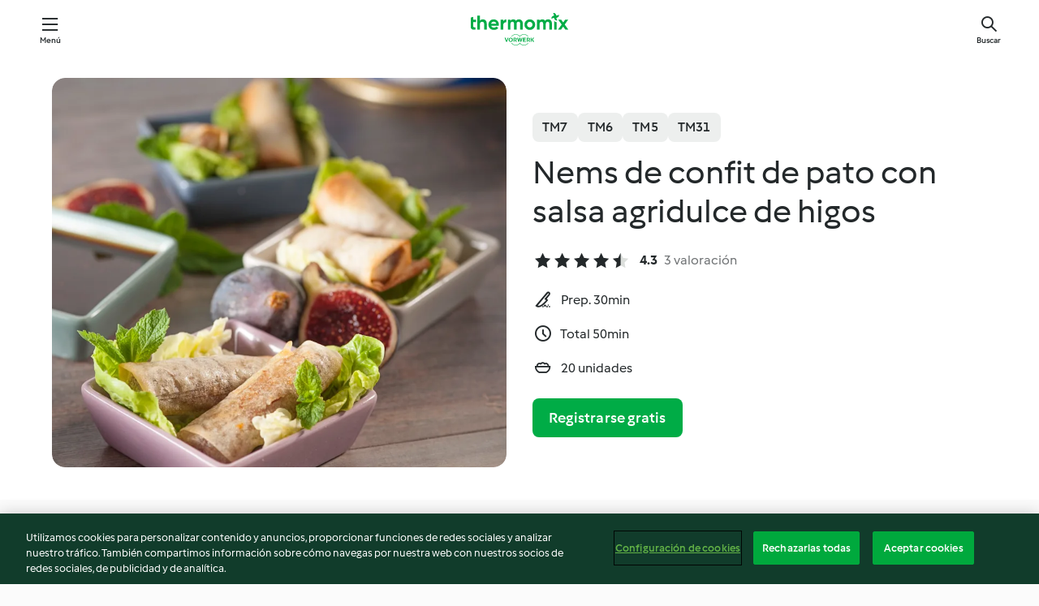

--- FILE ---
content_type: text/html; charset=utf-8
request_url: https://cookidoo.es/recipes/recipe/es-ES/r105302
body_size: 11077
content:
<!DOCTYPE html>
<html
  lang="es-ES"
  class="cicd2-theme">
<head>
    <meta property="og:url" content="https://cookidoo.es/recipes/recipe/es-ES/r105302"/>
    <meta property="og:title" content="Nems de confit de pato con salsa agridulce de higos"/>
    <meta property="og:description" content="Un mundo de recetas Thermomix®. Cookidoo® le trae deliciosos platos de todo el mundo.
Con miles de recetas e ideas, encontrará la mejor inspiración culinaria cada vez que inicie sesión."/>
    <meta property="og:image" content="https://assets.tmecosys.com/image/upload/t_web_rdp_recipe_584x480/img/recipe/ras/Assets/F3E8FA2E-F791-4C65-AE28-8E500F72D532/Derivates/CDA8C3E2-F12B-4230-AF4B-A06F7AAD26DB.jpg"/>
    <meta name="robots" content="noarchive"/>
    <meta charset="utf-8">
    <meta name="viewport" content="width=device-width, initial-scale=1, shrink-to-fit=no">
    <link rel="stylesheet" href="https://patternlib-all.prod.external.eu-tm-prod.vorwerk-digital.com/pl-core-29.3.2-b33824b8018a0840049d6c20603cb31e.css">
      <link rel="stylesheet" href="https://patternlib-all.prod.external.eu-tm-prod.vorwerk-digital.com/cicd2-theme-29.3.2-38102d1b98d85afb94b9d25dab3bae9c.css">
    <link rel="stylesheet" href="https://recipepublic-all.prod.external.eu-tm-prod.vorwerk-digital.com/bundle-7e9da6437349bf80779b292c7cffc47b.css">
    <link rel="icon" href="https://patternlib-all.prod.external.eu-tm-prod.vorwerk-digital.com/favicon-02a92602e0cf506ebd0186892a17fd82.ico">
    <link rel="preconnect" href="https://assets.tmecosys.com" crossorigin="anonymous">
    <script>"use strict";(()=>{function c(n){let t=document.cookie.match(new RegExp("(^| )"+n+"=([^;]+)"));if(t)return t[2]}var e={get:c};e.get("v-authenticated")?document.documentElement.classList.add("is-authenticated"):document.documentElement.classList.add("is-unauthenticated");})();
</script>
    <title>Nems de confit de pato con salsa agridulce de higos - Cookidoo® – la plataforma de recetas oficial de Thermomix®</title>
    <link rel="stylesheet" href="https://patternlib-all.prod.external.eu-tm-prod.vorwerk-digital.com/pl-recipe-2.18.3-4949e3c3f2b6c536234d63e48d89c215.css">
    <script type="application/ld+json">{"@context":"http://schema.org/","@type":"Recipe","name":"Nems de confit de pato con salsa agridulce de higos","image":"https://assets.tmecosys.com/image/upload/t_web_rdp_recipe_584x480_1_5x/img/recipe/ras/Assets/F3E8FA2E-F791-4C65-AE28-8E500F72D532/Derivates/CDA8C3E2-F12B-4230-AF4B-A06F7AAD26DB.jpg","totalTime":"PT50M","cookTime":"PT50M","prepTime":"PT30M","recipeYield":"20 unidades","recipeCategory":["Entrantes y ensaladas"],"recipeIngredient":["1 lata de confit de pato","10 g kion","150 g de mermelada de higos","1 cucharada de vinagre balsámico","1 pellizco de sal","1 pellizco de pimienta molida","10 hojas de pasta brick","50 g salsa de soja","30 g de mermelada de higos","1 cucharada de vinagre balsámico","30 g de vino blanco","30 g de agua","1 cucharadita de maicena","20 hojas de cogollo de Tudela"],"nutrition":{"@type":"NutritionInformation","calories":"96 kcal","carbohydrateContent":"7.51 g","fatContent":"3.85 g","proteinContent":"8.75 g"},"inLanguage":"es-ES","author":{"@type":"Organization","name":"Vorwerk Home & Co. KmG","address":"Wolleraustrasse 11a\n8807 Freienbach\nSuiza","url":"https://cookidoo.es/"},"aggregateRating":{"@id":"AggregatedRating"}}</script>
</head>

<body>
  <core-user-info
    condition="html.is-authenticated"
    base="/profile/api/user"
    community-profile="/community/profile/es-ES"
    devices="/customer-devices/api/my-devices/versions"
    >
  </core-user-info>
  
  <div class="page-content">
      
  <header tabindex="-1" class="page-header">
    <div class="page-header__content">
      <a href="#main-content" class="link--skip">Ir al contenido principal</a>
          <a class="logo page-header__home authenticated-only" href="/foundation/es-ES/for-you"
            aria-label="Link to the home page">
            <img class="logo" src="https://patternlib-all.prod.external.eu-tm-prod.vorwerk-digital.com/logo_thermomix-02469c2fb4fca55fc3c397286d9e7fe0.svg"
              alt="Thermomix®">
          </a>
          <a class="logo page-header__home unauthenticated-only" href="/foundation/es-ES/explore"
            aria-label="Link to the home page">
            <img class="logo" src="https://patternlib-all.prod.external.eu-tm-prod.vorwerk-digital.com/logo_thermomix-02469c2fb4fca55fc3c397286d9e7fe0.svg"
              alt="Thermomix®">
          </a>
      <core-nav class="page-header__nav">
        <nav class="core-nav__nav" role="navigation">
          <button class="core-nav__trigger">Menú</button>
          <div class="core-nav__container">
            <ul class="core-nav__main-links authenticated-only">
                <li class="core-nav__item">
                  <a href="/foundation/es-ES/for-you"
                    class="core-nav__link">Para ti</a>
                </li>
              <li class="core-nav__item">
                <a href="/foundation/es-ES/explore"
                  class="core-nav__link">Navega</a>
              </li>
              <li class="core-nav__item">
                <a href="/organize/es-ES/my-recipes"
                  class="core-nav__link">Mis recetas</a>
              </li>
              <li class="core-nav__item">
                <a href="/planning/es-ES/my-week"
                  class="core-nav__link">Mi semana</a>
              </li>
                <li class="core-nav__item">
                  <a href="/shopping/es-ES"
                    class="core-nav__link">Lista de la compra</a>
                </li>
            </ul>
            <ul class=" core-nav__main-links unauthenticated-only">
              <li class="core-nav__item">
                <a href="/foundation/es-ES/explore"
                  class="core-nav__link">Navega</a>
              </li>
              <li class="core-nav__item">
                <a href="/foundation/es-ES/membership"
                  class="core-nav__link">Suscripción</a>
              </li>
              <li class="core-nav__item">
                <a href="/foundation/es-ES/help"
                  class="core-nav__link">Ayuda</a>
              </li>
            </ul>
            <ul class="core-nav__links unauthenticated-only">
              <li class="core-nav__item">
                <a href="/ciam/register/start"
                  class="core-nav__link page-header__sign-up page-header__icon">Regístrate</a>
              </li>
              <li class="core-nav__item">
                <a href="/profile/es-ES/login?redirectAfterLogin=%2Frecipes%2Frecipe%2Fes-ES%2Fr105302"
                  class="core-nav__link page-header__login page-header__icon">Iniciar sesión</a>
              </li>
            </ul>
            <div role="separator" aria-orientation="vertical"
              class="core-nav__separator separator-vertical separator-vertical--silver-20"></div>
            <core-user-profile class="authenticated-only">
              <core-dropdown-menu class="core-nav__dropdown core-nav__dropdown--profile" align="bottom-right">
                <button class="core-dropdown-menu__trigger core-nav__dropdown-trigger">
                  <span class="core-nav__dropdown-trigger-icon" aria-hidden="true"></span>
                  <img class="core-nav__dropdown-trigger-picture" src alt>
                  <span class="core-dropdown-menu__trigger-text">
                      Perfil
                  </span>
                </button>
                <div class="core-dropdown-menu__content core-nav__dropdown-content">
                  <ul class="core-dropdown-list core-nav__dropdown-list">
                    <li class="core-community-profile__link">
                      <a href="/community/profile/es-ES"
                        class="core-dropdown-list__item core-nav__link core-nav__link--community">
                        <core-community-profile>
                          <span class="core-community-profile__icon" aria-hidden="true"></span>
                          <img class="core-community-profile__picture" src alt>
                          <div class="core-community-profile__heading-group">
                            <span class="core-community-profile__header">Perfil</span>
                            <span class="core-community-profile__subheader">Ver perfil</span>
                          </div>
                        </core-community-profile>
                      </a>
                    </li>
                    <li>
                      <a href="/commerce/es-ES/membership"
                        class="core-dropdown-list__item core-nav__link">Cuenta</a>
                    </li>
                    <li>
                      <a href="/foundation/es-ES/help"
                        class="core-dropdown-list__item core-nav__link">Ayuda</a>
                    </li>
                    <li>
                      <a href="/profile/logout"
                        class="core-dropdown-list__item core-nav__link">Desconectarse</a>
                    </li>
                  </ul>
                </div>
              </core-dropdown-menu>
            </core-user-profile>
          </div>
          <div role="separator" aria-orientation="vertical"
            class="core-nav__separator separator-vertical separator-vertical--silver-20"></div>
        </nav>
      </core-nav>
      <a class="page-header__search page-header__icon" href="/search/es-ES"
        aria-label="Buscar">Buscar</a>
    </div>
  </header>
  <recipe-scrollspy>
    <nav class="recipe-scrollspy__nav">
        <a href="#ingredients-section" class="recipe-scrollspy__link">Ingredientes</a>
  
      <a href="#difficulty-section" class="recipe-scrollspy__link">Dificultad</a>
  
        <a href="#nutrition-section" class="recipe-scrollspy__link">Inf. nutricional</a>
  
        <a href="#also-featured-in-section" class="recipe-scrollspy__link">También incluido en</a>
  
      <a id="recipe-scrollspy-alternative-recipes" href="#alternative-recipes" class="recipe-scrollspy__link">También podría gustarte...</a>
    </nav>
  </recipe-scrollspy>

  <recipe-details id="main-content">
    <recipe-card>
      <div class="recipe-card__wrapper">
        <div class="recipe-card__image-wrapper">
            <core-image-loader>
              <img
                class="recipe-card__image"
                  src="https://assets.tmecosys.com/image/upload/t_web_rdp_recipe_584x480/img/recipe/ras/Assets/F3E8FA2E-F791-4C65-AE28-8E500F72D532/Derivates/CDA8C3E2-F12B-4230-AF4B-A06F7AAD26DB.jpg"
                  srcset="https://assets.tmecosys.com/image/upload/t_web_rdp_recipe_584x480/img/recipe/ras/Assets/F3E8FA2E-F791-4C65-AE28-8E500F72D532/Derivates/CDA8C3E2-F12B-4230-AF4B-A06F7AAD26DB.jpg 584w, https://assets.tmecosys.com/image/upload/t_web_rdp_recipe_584x480_1_5x/img/recipe/ras/Assets/F3E8FA2E-F791-4C65-AE28-8E500F72D532/Derivates/CDA8C3E2-F12B-4230-AF4B-A06F7AAD26DB.jpg 876w"
                    sizes="(min-width: 1333px) 584px, (min-width: 768px) 50vw, 100vw"
                alt="Nems de confit de pato con salsa agridulce de higos"
                title="Nems de confit de pato con salsa agridulce de higos"/>
            </core-image-loader>
        </div>
        <div class="recipe-card__info">
    
            <div class="recipe-card__header">
              <div class="recipe-card__header-left">
                  <rdp-badges id="tm-versions-modal">
                      <button class="core-chip-button core-chip-button--flat core-chip-button--x-small">
                        TM7
                      </button>
                      <button class="core-chip-button core-chip-button--flat core-chip-button--x-small">
                        TM6
                      </button>
                      <button class="core-chip-button core-chip-button--flat core-chip-button--x-small">
                        TM5
                      </button>
                      <button class="core-chip-button core-chip-button--flat core-chip-button--x-small">
                        TM31
                      </button>
                  </rdp-badges>
                
                  <core-modal
                    trigger-id="tm-versions-modal"
                    class="tm-versions-modal"
                    prevent-body-scroll="true"
                    hidden>
                    <div class="core-modal__wrapper">
                      <div class="core-modal__container" role="dialog" aria-modal="true">
                  
                        <div class="core-modal__header">
                          <h2>Dispositivos y accesorios</h2>
                          <button class="core-modal__close" aria-label="Close Modal"></button>
                        </div>
                  
                        <core-scrollbar class="core-modal__content" fadeout-top>
                          <div class="core-scrollbar__content">
                  
                            <rdp-tm-versions>
                              <p class="rdp-tm-versions__description">Esta receta ha sido creada para funcionar con una combinación específica de dispositivo y accesorio. Sin esta combinación específica, el resultado no está garantizado.</p>
                              <div class="rdp-tm-versions__list">
                                  <div class="rdp-tm-versions__item">
                                    <img src="https://patternlib-all.prod.external.eu-tm-prod.vorwerk-digital.com/tm7-83b22c91a1a1e7fee3797168f05f9754.png" class="rdp-tm-versions__image"/>
                                    <div class="rdp-tm-versions__wrapper">
                                      <span class="rdp-tm-versions__name">Thermomix® TM7</span>
                                      <span class="rdp-tm-versions__compatibility">
                                        <span class="icon icon--checkmark-circle icon--xxxs"></span>Compatible
                                      </span>
                                    </div>
                                  </div>
                                  <div class="rdp-tm-versions__item">
                                    <img src="https://patternlib-all.prod.external.eu-tm-prod.vorwerk-digital.com/tm6-fff867f1cfc7f35118b8b6dfffca8339.png" class="rdp-tm-versions__image"/>
                                    <div class="rdp-tm-versions__wrapper">
                                      <span class="rdp-tm-versions__name">Thermomix® TM6</span>
                                      <span class="rdp-tm-versions__compatibility">
                                        <span class="icon icon--checkmark-circle icon--xxxs"></span>Compatible
                                      </span>
                                    </div>
                                  </div>
                                  <div class="rdp-tm-versions__item">
                                    <img src="https://patternlib-all.prod.external.eu-tm-prod.vorwerk-digital.com/tm5-a3a665744eb0093e9108135bf6b1baa4.png" class="rdp-tm-versions__image"/>
                                    <div class="rdp-tm-versions__wrapper">
                                      <span class="rdp-tm-versions__name">Thermomix® TM5</span>
                                      <span class="rdp-tm-versions__compatibility">
                                        <span class="icon icon--checkmark-circle icon--xxxs"></span>Compatible
                                      </span>
                                    </div>
                                  </div>
                                  <div class="rdp-tm-versions__item">
                                    <img src="https://patternlib-all.prod.external.eu-tm-prod.vorwerk-digital.com/tm31-d180149ce35a8c8d99d7a3bbff0f1bec.png" class="rdp-tm-versions__image"/>
                                    <div class="rdp-tm-versions__wrapper">
                                      <span class="rdp-tm-versions__name">Thermomix® TM31</span>
                                      <span class="rdp-tm-versions__compatibility">
                                        <span class="icon icon--checkmark-circle icon--xxxs"></span>Compatible
                                      </span>
                                    </div>
                                  </div>
                              </div>
                            </rdp-tm-versions>
                  
                  
                          </div>
                        </core-scrollbar>
                  
                        <div class="core-modal__footer">
                          <a class="button--inline rdp-tm-versions__more" href="/foundation/es-ES/thermomix-compatibility">Más información</a>
                        </div>
                      </div>
                    </div>
                  </core-modal>
                
              </div>
            </div>
    
          <div class="recipe-card__content">
            <core-ellipsis lines-count="3">
              <h1 class="recipe-card__section recipe-card__name">Nems de confit de pato con salsa agridulce de higos</h1>
            </core-ellipsis>
            
            <core-rating>
  <div class="core-rating__rating-list">
      <span class="core-rating__point core-rating__point--full"></span>
      <span class="core-rating__point core-rating__point--full"></span>
      <span class="core-rating__point core-rating__point--full"></span>
      <span class="core-rating__point core-rating__point--full"></span>
      <span class="core-rating__point core-rating__point--half"></span>
  </div>
    <span class="core-rating__counter">4.3</span>
    <span class="core-rating__label">
      
      3 valoración

      
    </span>
  <script type="application/ld+json">
  {
    "@context": "http://schema.org",
    "@type": "AggregateRating",
    "@id": "AggregatedRating",
    "ratingValue": 4.3,
    "reviewCount": 3
  }
  </script>
</core-rating>

            <div class="recipe-card__cook-params">
              <div class="recipe-card__cook-param">
                <span class="icon icon--time-preparation"></span>
                <span>Prep. 30min </span>
              </div>
              <div class="recipe-card__cook-param">
                <span class="icon icon--time"></span>
                <span>Total 50min</span>
              </div>
              <div class="recipe-card__cook-param">
                <span class="icon icon--servings"></span>
                <span>20 unidades</span>
              </div>
            </div>
          </div>
    
          <div class="recipe-card__footer">
            <a class="button--primary recipe-card__action-button recipe-card__action-button--primary"
              title="Registrarse gratis"
              href="/ciam/register/start">Registrarse gratis</a>
          </div>
        </div>
      </div>
    </recipe-card>
    
    <recipe-content>
      <div class="recipe-content__left">
        <div mobile-order="1">
          <div id="ingredients-section" class="recipe-content__section">
            <h4 class="recipe-content__title">Ingredientes</h4>
              <div class="recipe-content__inner-section">
                  <h5 class="recipe-content__inner-title recipe-content__inner-title--short">Nems</h5>
                <ul class="ul--clean">
                    <li>
          <recipe-ingredient>
            <div class="recipe-ingredient__wrapper">
                <img class="recipe-ingredient__image"   src="https://assets.tmecosys.com/image/upload/t_web_ingredient_48x48/icons/ingredient_icons/10112"
            srcset="https://assets.tmecosys.com/image/upload/t_web_ingredient_48x48/icons/ingredient_icons/10112 48w, https://assets.tmecosys.com/image/upload/t_web_ingredient_48x48_1_5x/icons/ingredient_icons/10112 72w, https://assets.tmecosys.com/image/upload/t_web_ingredient_48x48_2x/icons/ingredient_icons/10112 96w"
              sizes="48px"
           />
          
                <div class="recipe-ingredient__content">
                  <span class="recipe-ingredient__name">
                        1
            lata
           de confit de pato 
                  </span>
                    <span class="recipe-ingredient__description">(peso neto 600 g)</span>
                </div>
            </div>
          </recipe-ingredient>
          </li>
                    <li>
          <recipe-ingredient>
            <div class="recipe-ingredient__wrapper">
                <img class="recipe-ingredient__image"   src="https://assets.tmecosys.com/image/upload/t_web_ingredient_48x48/icons/ingredient_icons/11"
            srcset="https://assets.tmecosys.com/image/upload/t_web_ingredient_48x48/icons/ingredient_icons/11 48w, https://assets.tmecosys.com/image/upload/t_web_ingredient_48x48_1_5x/icons/ingredient_icons/11 72w, https://assets.tmecosys.com/image/upload/t_web_ingredient_48x48_2x/icons/ingredient_icons/11 96w"
              sizes="48px"
           />
          
                <div class="recipe-ingredient__content">
                  <span class="recipe-ingredient__name">
                        10
            g
           kion 
                  </span>
                    <span class="recipe-ingredient__description">pelada</span>
                </div>
            </div>
          </recipe-ingredient>
          </li>
                    <li>
          <recipe-ingredient>
            <div class="recipe-ingredient__wrapper">
                <img class="recipe-ingredient__image"   src="https://assets.tmecosys.com/image/upload/t_web_ingredient_48x48/icons/ingredient_icons/3698"
            srcset="https://assets.tmecosys.com/image/upload/t_web_ingredient_48x48/icons/ingredient_icons/3698 48w, https://assets.tmecosys.com/image/upload/t_web_ingredient_48x48_1_5x/icons/ingredient_icons/3698 72w, https://assets.tmecosys.com/image/upload/t_web_ingredient_48x48_2x/icons/ingredient_icons/3698 96w"
              sizes="48px"
           />
          
                <div class="recipe-ingredient__content">
                  <span class="recipe-ingredient__name">
                        150
            g
           de mermelada de higos 
                  </span>
                </div>
            </div>
          </recipe-ingredient>
          </li>
                    <li>
          <recipe-ingredient>
            <div class="recipe-ingredient__wrapper">
                <img class="recipe-ingredient__image"   src="https://assets.tmecosys.com/image/upload/t_web_ingredient_48x48/icons/ingredient_icons/149"
            srcset="https://assets.tmecosys.com/image/upload/t_web_ingredient_48x48/icons/ingredient_icons/149 48w, https://assets.tmecosys.com/image/upload/t_web_ingredient_48x48_1_5x/icons/ingredient_icons/149 72w, https://assets.tmecosys.com/image/upload/t_web_ingredient_48x48_2x/icons/ingredient_icons/149 96w"
              sizes="48px"
           />
          
                <div class="recipe-ingredient__content">
                  <span class="recipe-ingredient__name">
                        1
            cucharada
           de vinagre balsámico 
                  </span>
                </div>
            </div>
          </recipe-ingredient>
          </li>
                    <li>
          <recipe-ingredient>
            <div class="recipe-ingredient__wrapper">
                <img class="recipe-ingredient__image"   src="https://assets.tmecosys.com/image/upload/t_web_ingredient_48x48/icons/ingredient_icons/269"
            srcset="https://assets.tmecosys.com/image/upload/t_web_ingredient_48x48/icons/ingredient_icons/269 48w, https://assets.tmecosys.com/image/upload/t_web_ingredient_48x48_1_5x/icons/ingredient_icons/269 72w, https://assets.tmecosys.com/image/upload/t_web_ingredient_48x48_2x/icons/ingredient_icons/269 96w"
              sizes="48px"
           />
          
                <div class="recipe-ingredient__content">
                  <span class="recipe-ingredient__name">
                        1
            pellizco
           de sal 
                  </span>
                </div>
            </div>
          </recipe-ingredient>
          </li>
                    <li>
          <recipe-ingredient>
            <div class="recipe-ingredient__wrapper">
                <img class="recipe-ingredient__image"   src="https://assets.tmecosys.com/image/upload/t_web_ingredient_48x48/icons/ingredient_icons/24"
            srcset="https://assets.tmecosys.com/image/upload/t_web_ingredient_48x48/icons/ingredient_icons/24 48w, https://assets.tmecosys.com/image/upload/t_web_ingredient_48x48_1_5x/icons/ingredient_icons/24 72w, https://assets.tmecosys.com/image/upload/t_web_ingredient_48x48_2x/icons/ingredient_icons/24 96w"
              sizes="48px"
           />
          
                <div class="recipe-ingredient__content">
                  <span class="recipe-ingredient__name">
                        1
            pellizco
           de pimienta molida 
                  </span>
                </div>
            </div>
          </recipe-ingredient>
          </li>
                    <li>
          <recipe-ingredient>
            <div class="recipe-ingredient__wrapper">
                <img class="recipe-ingredient__image"   src="https://assets.tmecosys.com/image/upload/t_web_ingredient_48x48/icons/ingredient_icons/3382"
            srcset="https://assets.tmecosys.com/image/upload/t_web_ingredient_48x48/icons/ingredient_icons/3382 48w, https://assets.tmecosys.com/image/upload/t_web_ingredient_48x48_1_5x/icons/ingredient_icons/3382 72w, https://assets.tmecosys.com/image/upload/t_web_ingredient_48x48_2x/icons/ingredient_icons/3382 96w"
              sizes="48px"
           />
          
                <div class="recipe-ingredient__content">
                  <span class="recipe-ingredient__name">
                        10
            hojas
           de pasta brick 
                  </span>
                    <span class="recipe-ingredient__description">(1 paquete)</span>
                </div>
            </div>
          </recipe-ingredient>
          </li>
                </ul>
              </div>
              <div class="recipe-content__inner-section">
                  <h5 class="recipe-content__inner-title recipe-content__inner-title--short">Salsa</h5>
                <ul class="ul--clean">
                    <li>
          <recipe-ingredient>
            <div class="recipe-ingredient__wrapper">
                <img class="recipe-ingredient__image"   src="https://assets.tmecosys.com/image/upload/t_web_ingredient_48x48/icons/ingredient_icons/159"
            srcset="https://assets.tmecosys.com/image/upload/t_web_ingredient_48x48/icons/ingredient_icons/159 48w, https://assets.tmecosys.com/image/upload/t_web_ingredient_48x48_1_5x/icons/ingredient_icons/159 72w, https://assets.tmecosys.com/image/upload/t_web_ingredient_48x48_2x/icons/ingredient_icons/159 96w"
              sizes="48px"
           />
          
                <div class="recipe-ingredient__content">
                  <span class="recipe-ingredient__name">
                        50
            g
           salsa de soja 
                  </span>
                </div>
            </div>
          </recipe-ingredient>
          </li>
                    <li>
          <recipe-ingredient>
            <div class="recipe-ingredient__wrapper">
                <img class="recipe-ingredient__image"   src="https://assets.tmecosys.com/image/upload/t_web_ingredient_48x48/icons/ingredient_icons/3698"
            srcset="https://assets.tmecosys.com/image/upload/t_web_ingredient_48x48/icons/ingredient_icons/3698 48w, https://assets.tmecosys.com/image/upload/t_web_ingredient_48x48_1_5x/icons/ingredient_icons/3698 72w, https://assets.tmecosys.com/image/upload/t_web_ingredient_48x48_2x/icons/ingredient_icons/3698 96w"
              sizes="48px"
           />
          
                <div class="recipe-ingredient__content">
                  <span class="recipe-ingredient__name">
                        30
            g
           de mermelada de higos 
                  </span>
                </div>
            </div>
          </recipe-ingredient>
          </li>
                    <li>
          <recipe-ingredient>
            <div class="recipe-ingredient__wrapper">
                <img class="recipe-ingredient__image"   src="https://assets.tmecosys.com/image/upload/t_web_ingredient_48x48/icons/ingredient_icons/149"
            srcset="https://assets.tmecosys.com/image/upload/t_web_ingredient_48x48/icons/ingredient_icons/149 48w, https://assets.tmecosys.com/image/upload/t_web_ingredient_48x48_1_5x/icons/ingredient_icons/149 72w, https://assets.tmecosys.com/image/upload/t_web_ingredient_48x48_2x/icons/ingredient_icons/149 96w"
              sizes="48px"
           />
          
                <div class="recipe-ingredient__content">
                  <span class="recipe-ingredient__name">
                        1
            cucharada
           de vinagre balsámico 
                  </span>
                </div>
            </div>
          </recipe-ingredient>
          </li>
                    <li>
          <recipe-ingredient>
            <div class="recipe-ingredient__wrapper">
                <img class="recipe-ingredient__image"   src="https://assets.tmecosys.com/image/upload/t_web_ingredient_48x48/icons/ingredient_icons/42"
            srcset="https://assets.tmecosys.com/image/upload/t_web_ingredient_48x48/icons/ingredient_icons/42 48w, https://assets.tmecosys.com/image/upload/t_web_ingredient_48x48_1_5x/icons/ingredient_icons/42 72w, https://assets.tmecosys.com/image/upload/t_web_ingredient_48x48_2x/icons/ingredient_icons/42 96w"
              sizes="48px"
           />
          
                <div class="recipe-ingredient__content">
                  <span class="recipe-ingredient__name">
                        30
            g
           de vino blanco 
                  </span>
                </div>
            </div>
          </recipe-ingredient>
          </li>
                    <li>
          <recipe-ingredient>
            <div class="recipe-ingredient__wrapper">
                <img class="recipe-ingredient__image"   src="https://assets.tmecosys.com/image/upload/t_web_ingredient_48x48/icons/ingredient_icons/54"
            srcset="https://assets.tmecosys.com/image/upload/t_web_ingredient_48x48/icons/ingredient_icons/54 48w, https://assets.tmecosys.com/image/upload/t_web_ingredient_48x48_1_5x/icons/ingredient_icons/54 72w, https://assets.tmecosys.com/image/upload/t_web_ingredient_48x48_2x/icons/ingredient_icons/54 96w"
              sizes="48px"
           />
          
                <div class="recipe-ingredient__content">
                  <span class="recipe-ingredient__name">
                        30
            g
           de agua 
                  </span>
                </div>
            </div>
          </recipe-ingredient>
          </li>
                    <li>
          <recipe-ingredient>
            <div class="recipe-ingredient__wrapper">
                <img class="recipe-ingredient__image"   src="https://assets.tmecosys.com/image/upload/t_web_ingredient_48x48/icons/ingredient_icons/288"
            srcset="https://assets.tmecosys.com/image/upload/t_web_ingredient_48x48/icons/ingredient_icons/288 48w, https://assets.tmecosys.com/image/upload/t_web_ingredient_48x48_1_5x/icons/ingredient_icons/288 72w, https://assets.tmecosys.com/image/upload/t_web_ingredient_48x48_2x/icons/ingredient_icons/288 96w"
              sizes="48px"
           />
          
                <div class="recipe-ingredient__content">
                  <span class="recipe-ingredient__name">
                        1
            cucharadita
           de maicena 
                  </span>
                    <span class="recipe-ingredient__description">(5 g)</span>
                </div>
            </div>
          </recipe-ingredient>
          </li>
                    <li>
          <recipe-ingredient>
            <div class="recipe-ingredient__wrapper">
                <img class="recipe-ingredient__image"   src="https://assets.tmecosys.com/image/upload/t_web_ingredient_48x48/icons/ingredient_icons/6005"
            srcset="https://assets.tmecosys.com/image/upload/t_web_ingredient_48x48/icons/ingredient_icons/6005 48w, https://assets.tmecosys.com/image/upload/t_web_ingredient_48x48_1_5x/icons/ingredient_icons/6005 72w, https://assets.tmecosys.com/image/upload/t_web_ingredient_48x48_2x/icons/ingredient_icons/6005 96w"
              sizes="48px"
           />
          
                <div class="recipe-ingredient__content">
                  <span class="recipe-ingredient__name">
                        20
            hojas
           de cogollo de Tudela 
                  </span>
                </div>
            </div>
          </recipe-ingredient>
          </li>
                    <li>
          <recipe-ingredient>
            <div class="recipe-ingredient__wrapper">
                <img class="recipe-ingredient__image"   src="https://assets.tmecosys.com/image/upload/t_web_ingredient_48x48/icons/ingredient_icons/1224"
            srcset="https://assets.tmecosys.com/image/upload/t_web_ingredient_48x48/icons/ingredient_icons/1224 48w, https://assets.tmecosys.com/image/upload/t_web_ingredient_48x48_1_5x/icons/ingredient_icons/1224 72w, https://assets.tmecosys.com/image/upload/t_web_ingredient_48x48_2x/icons/ingredient_icons/1224 96w"
              sizes="48px"
           />
          
                <div class="recipe-ingredient__content">
                  <span class="recipe-ingredient__name">
                        4 - 6
            ramitas
           de menta fresca (opcional)
                  </span>
                    <span class="recipe-ingredient__description">(solo las hojas)</span>
                </div>
            </div>
          </recipe-ingredient>
          </li>
                </ul>
              </div>
          </div>
          <hr>
        </div>
        <div mobile-order="3">
          <div id="difficulty-section" class="recipe-content__section">
            <h4 class="recipe-content__title">Dificultad</h4>
            <rdp-difficulty>
              <span class="icon icon--s icon--chef-hat"></span>
              <p>avanzado</p>
            </rdp-difficulty>
          </div>
          <hr>
            <div id="nutrition-section" class="recipe-content__section">
              <h4 class="recipe-content__title">
                Inf. nutricional
                <span class="recipe-content__subtitle">por 1 unidad</span>
              </h4>
              <rdp-nutritious>
                  <div class="rdp-nutritious__item">
                    <span class="rdp-nutritious__name">Proteína</span>
                    <span class="rdp-nutritious__value">
                        8.75 g 
                    </span>
                  </div>
                  <div class="rdp-nutritious__item">
                    <span class="rdp-nutritious__name">Calorías</span>
                    <span class="rdp-nutritious__value">
                        402 kJ  / 
                        96 kcal 
                    </span>
                  </div>
                  <div class="rdp-nutritious__item">
                    <span class="rdp-nutritious__name">Grasa</span>
                    <span class="rdp-nutritious__value">
                        3.85 g 
                    </span>
                  </div>
                  <div class="rdp-nutritious__item">
                    <span class="rdp-nutritious__name">Fibra</span>
                    <span class="rdp-nutritious__value">
                        0.21 g 
                    </span>
                  </div>
                  <div class="rdp-nutritious__item">
                    <span class="rdp-nutritious__name">Carbohidratos</span>
                    <span class="rdp-nutritious__value">
                        7.51 g 
                    </span>
                  </div>
              </rdp-nutritious>
            </div>
            <hr>
        </div>
      </div>
      <div class="recipe-content__right">
        <div mobile-order="2">
          <div class="recipe-content__section">
            <recipe-membership-banner>
              <img src="https://patternlib-all.prod.external.eu-tm-prod.vorwerk-digital.com/cookidoo-world-da330b8ec91ef8ac5df385f0e440dffb.svg" class="recipe-membership-banner__image" />
              <h1 class="recipe-membership-banner__title">¿Te gusta lo que ves?</h1>
              <h4 class="recipe-membership-banner__subtitle">¡Esta receta y más de 100 000 otras te esperan!</h4>
              <p class="recipe-membership-banner__description">Regístrate en nuestra prueba gratuita de 30 días y descubre todo lo que Cookidoo® tiene para ofrecerte. Sin compromiso.</p>
              <a href="/ciam/register/start" class="button--primary">Registrarse gratis</a>
              <a href="/foundation/es-ES/membership" class="button--inline">Más información</a>
            </recipe-membership-banner>
          </div>
          <hr>
        </div>
        <div mobile-order="4">
            <div id="also-featured-in-section" class="recipe-content__section">
              <h4 class="recipe-content__title">También incluido en</h4>
              <rdp-collections>
                  <rdp-collection-tile>
                    <a class="rdp-collection-tile__wrapper" href="/collection/es-ES/p/VrkCollection-es-000001260092">
                      <img   src="https://assets.tmecosys.com/image/upload/t_web_col_80x80/img/collection/ras/Assets/01ED4884-27C1-4111-B90C-7D0112CFCAFF/Derivates/f9c3c845-228b-4f94-b287-85f34a7f9e27.jpg"
            srcset="https://assets.tmecosys.com/image/upload/t_web_col_80x80/img/collection/ras/Assets/01ED4884-27C1-4111-B90C-7D0112CFCAFF/Derivates/f9c3c845-228b-4f94-b287-85f34a7f9e27.jpg 80w, https://assets.tmecosys.com/image/upload/t_web_col_80x80_1_5x/img/collection/ras/Assets/01ED4884-27C1-4111-B90C-7D0112CFCAFF/Derivates/f9c3c845-228b-4f94-b287-85f34a7f9e27.jpg 120w, https://assets.tmecosys.com/image/upload/t_web_col_80x80_2x/img/collection/ras/Assets/01ED4884-27C1-4111-B90C-7D0112CFCAFF/Derivates/f9c3c845-228b-4f94-b287-85f34a7f9e27.jpg 160w"
              sizes="80px"
           class="rdp-collection-tile__image">
                      <div class="rdp-collection-tile__content">
                        <span class="rdp-collection-tile__name">Cocina con conservas</span>
                        <span class="rdp-collection-tile__info">12 Recetas<br>España</span>
                      </div>
                    </a>
                  </rdp-collection-tile>
              </rdp-collections>
            </div>
            <hr>
        </div>
      </div>
    </recipe-content>
  </recipe-details>

  
  
  
  <div id="alternative-recipes" class="l-content l-content--additional recipe-alternative-recipes">
    <core-stripe class="core-stripe--modern" aria-labelledby="stripe-header" aria-describedby="stripe-description" role="region"
                 data-category="VrkNavCategory-RPF-001">
      <h3 class="core-stripe__header" id="stripe-header">
          También podría gustarte...
      </h3>
        <div class="core-stripe__content">
          
  
          
            <core-tile class="core-tile--expanded" id="r48572" data-recipe-id="r48572"><a class="link--alt" href="/recipes/recipe/es-ES/r48572"><div aria-hidden="true" class="core-tile__image-wrapper">
    <img
      class="core-tile__image"
      alt="Salmón marinado al jengibre con salsa de cítricos y wasabi"
      title="Salmón marinado al jengibre con salsa de cítricos y wasabi"
      src="https://assets.tmecosys.com/image/upload/t_web_shared_recipe_221x240/img/recipe/ras/Assets/b89f58a621cb78f5de6189a6be21dc51/Derivates/15d7f2c719ec54805ce4ab2ead9683418ac4af75"
      sizes="221px"
      decoding="async"
      srcset="https://assets.tmecosys.com/image/upload/t_web_shared_recipe_221x240/img/recipe/ras/Assets/b89f58a621cb78f5de6189a6be21dc51/Derivates/15d7f2c719ec54805ce4ab2ead9683418ac4af75 221w, https://assets.tmecosys.com/image/upload/t_web_shared_recipe_221x240_1_5x/img/recipe/ras/Assets/b89f58a621cb78f5de6189a6be21dc51/Derivates/15d7f2c719ec54805ce4ab2ead9683418ac4af75 331w, https://assets.tmecosys.com/image/upload/t_web_shared_recipe_221x240_2x/img/recipe/ras/Assets/b89f58a621cb78f5de6189a6be21dc51/Derivates/15d7f2c719ec54805ce4ab2ead9683418ac4af75 442w"
    />
  </div><div class="core-tile__description-wrapper"><div class="core-tile__description"><core-ellipsis><p class="core-tile__description-text">Salmón marinado al jengibre con salsa de cítricos y wasabi</p></core-ellipsis><button class="core-tile__trigger authenticated-only context-menu-trigger" aria-label="Abrir opciones de recetas" type="button"></button></div><core-rating class="core-rating--short core-rating--small"><span class="core-rating__counter" aria-label="Valoración 4.4">4.4</span><span class="core-rating__point core-rating__point--full" aria-disabled="true"></span><span class="core-rating__label" aria-label="de 56 comentarios">(56)</span></core-rating><p class="core-tile__description-subline" aria-label="Tiempo total 48h">48h</p></div></a><core-context-menu trigger-class="context-menu-trigger" class="translate-x-[0.5px]"><ul class="core-dropdown-list"><li><core-transclude href="/planning/es-ES/transclude/manage-cook-today/r48572" prevent-page-reload="true" on="context-menu-open" context="core-context-menu"></core-transclude></li><li><core-transclude href="/organize/es-ES/transclude/manage-bookmark/r48572" prevent-page-reload="true" on="context-menu-open" context="core-context-menu"></core-transclude></li><li><core-transclude href="/organize/es-ES/transclude/manage-custom-list/r48572" prevent-page-reload="true" on="context-menu-open" context="core-context-menu"></core-transclude></li><li><core-transclude href="/planning/es-ES/transclude/manage-add-to-myweek/r48572" prevent-page-reload="true" on="context-menu-open" context="core-context-menu"></core-transclude></li><li><core-transclude href="/shopping/es-ES/partial/add-to-shopping-list/r48572" prevent-page-reload="true" on="context-menu-open" context="core-context-menu"></core-transclude></li><li><core-transclude href="/created-recipes/es-ES/partials/add-to-customer-recipes?recipeUrl=https%3A%2F%2Fcookidoo.es%2Frecipes%2Frecipe%2Fes-ES%2Fr48572" prevent-page-reload="true" on="context-menu-open" context="core-context-menu"></core-transclude></li><li data-error="401" data-redirect-param="redirectAfterLogin" class="display-none"><a href="/profile/es-ES/login?redirectAfterLogin=%2Fsearch%2Fes-ES%2Ffragments%2Fstripe%3Flimit%3D12%26lazyLoading%3Dtrue%26accessories%3DincludingFriend%252CincludingBladeCoverWithPeeler%252CincludingCutter%252CincludingSensor%26includeRating%3Dtrue%26like%3Dr105302" class="core-dropdown-list__item"><span class="icon" aria-hidden="true">refresh</span>Actualizar inicio de sesión</a></li></ul></core-context-menu></core-tile><core-tile class="core-tile--expanded" id="r40213" data-recipe-id="r40213"><a class="link--alt" href="/recipes/recipe/es-ES/r40213"><div aria-hidden="true" class="core-tile__image-wrapper">
    <img
      class="core-tile__image"
      alt="Crema de boletus"
      title="Crema de boletus"
      src="https://assets.tmecosys.com/image/upload/t_web_shared_recipe_221x240/img/recipe/ras/Assets/2001D923-A8CD-4999-A6BE-2A786D06F8D5/Derivates/26E39842-26EC-48B0-8D91-E52012998172"
      sizes="221px"
      decoding="async"
      srcset="https://assets.tmecosys.com/image/upload/t_web_shared_recipe_221x240/img/recipe/ras/Assets/2001D923-A8CD-4999-A6BE-2A786D06F8D5/Derivates/26E39842-26EC-48B0-8D91-E52012998172 221w, https://assets.tmecosys.com/image/upload/t_web_shared_recipe_221x240_1_5x/img/recipe/ras/Assets/2001D923-A8CD-4999-A6BE-2A786D06F8D5/Derivates/26E39842-26EC-48B0-8D91-E52012998172 331w, https://assets.tmecosys.com/image/upload/t_web_shared_recipe_221x240_2x/img/recipe/ras/Assets/2001D923-A8CD-4999-A6BE-2A786D06F8D5/Derivates/26E39842-26EC-48B0-8D91-E52012998172 442w"
    />
  </div><div class="core-tile__description-wrapper"><div class="core-tile__description"><core-ellipsis><p class="core-tile__description-text">Crema de boletus</p></core-ellipsis><button class="core-tile__trigger authenticated-only context-menu-trigger" aria-label="Abrir opciones de recetas" type="button"></button></div><core-rating class="core-rating--short core-rating--small"><span class="core-rating__counter" aria-label="Valoración 4.5">4.5</span><span class="core-rating__point core-rating__point--full" aria-disabled="true"></span><span class="core-rating__label" aria-label="de 67 comentarios">(67)</span></core-rating><p class="core-tile__description-subline" aria-label="Tiempo total 1h 35min">1h 35min</p></div></a><core-context-menu trigger-class="context-menu-trigger" class="translate-x-[0.5px]"><ul class="core-dropdown-list"><li><core-transclude href="/planning/es-ES/transclude/manage-cook-today/r40213" prevent-page-reload="true" on="context-menu-open" context="core-context-menu"></core-transclude></li><li><core-transclude href="/organize/es-ES/transclude/manage-bookmark/r40213" prevent-page-reload="true" on="context-menu-open" context="core-context-menu"></core-transclude></li><li><core-transclude href="/organize/es-ES/transclude/manage-custom-list/r40213" prevent-page-reload="true" on="context-menu-open" context="core-context-menu"></core-transclude></li><li><core-transclude href="/planning/es-ES/transclude/manage-add-to-myweek/r40213" prevent-page-reload="true" on="context-menu-open" context="core-context-menu"></core-transclude></li><li><core-transclude href="/shopping/es-ES/partial/add-to-shopping-list/r40213" prevent-page-reload="true" on="context-menu-open" context="core-context-menu"></core-transclude></li><li><core-transclude href="/created-recipes/es-ES/partials/add-to-customer-recipes?recipeUrl=https%3A%2F%2Fcookidoo.es%2Frecipes%2Frecipe%2Fes-ES%2Fr40213" prevent-page-reload="true" on="context-menu-open" context="core-context-menu"></core-transclude></li><li data-error="401" data-redirect-param="redirectAfterLogin" class="display-none"><a href="/profile/es-ES/login?redirectAfterLogin=%2Fsearch%2Fes-ES%2Ffragments%2Fstripe%3Flimit%3D12%26lazyLoading%3Dtrue%26accessories%3DincludingFriend%252CincludingBladeCoverWithPeeler%252CincludingCutter%252CincludingSensor%26includeRating%3Dtrue%26like%3Dr105302" class="core-dropdown-list__item"><span class="icon" aria-hidden="true">refresh</span>Actualizar inicio de sesión</a></li></ul></core-context-menu></core-tile><core-tile class="core-tile--expanded" id="r75999" data-recipe-id="r75999"><a class="link--alt" href="/recipes/recipe/es-ES/r75999"><div aria-hidden="true" class="core-tile__image-wrapper">
    <img
      class="core-tile__image"
      alt="Mejillones marinados con crema de azafrán"
      title="Mejillones marinados con crema de azafrán"
      src="https://assets.tmecosys.com/image/upload/t_web_shared_recipe_221x240/img/recipe/ras/Assets/62815816-D3C0-4F44-A337-E3C610297A39/Derivates/4D7C7EE1-C9A6-417E-A899-9F0A7179BE25"
      sizes="221px"
      decoding="async"
      srcset="https://assets.tmecosys.com/image/upload/t_web_shared_recipe_221x240/img/recipe/ras/Assets/62815816-D3C0-4F44-A337-E3C610297A39/Derivates/4D7C7EE1-C9A6-417E-A899-9F0A7179BE25 221w, https://assets.tmecosys.com/image/upload/t_web_shared_recipe_221x240_1_5x/img/recipe/ras/Assets/62815816-D3C0-4F44-A337-E3C610297A39/Derivates/4D7C7EE1-C9A6-417E-A899-9F0A7179BE25 331w, https://assets.tmecosys.com/image/upload/t_web_shared_recipe_221x240_2x/img/recipe/ras/Assets/62815816-D3C0-4F44-A337-E3C610297A39/Derivates/4D7C7EE1-C9A6-417E-A899-9F0A7179BE25 442w"
    />
  </div><div class="core-tile__description-wrapper"><div class="core-tile__description"><core-ellipsis><p class="core-tile__description-text">Mejillones marinados con crema de azafrán</p></core-ellipsis><button class="core-tile__trigger authenticated-only context-menu-trigger" aria-label="Abrir opciones de recetas" type="button"></button></div><core-rating class="core-rating--short core-rating--small"><span class="core-rating__counter" aria-label="Valoración 3.7">3.7</span><span class="core-rating__point core-rating__point--full" aria-disabled="true"></span><span class="core-rating__label" aria-label="de 19 comentarios">(19)</span></core-rating><p class="core-tile__description-subline" aria-label="Tiempo total 40min">40min</p></div></a><core-context-menu trigger-class="context-menu-trigger" class="translate-x-[0.5px]"><ul class="core-dropdown-list"><li><core-transclude href="/planning/es-ES/transclude/manage-cook-today/r75999" prevent-page-reload="true" on="context-menu-open" context="core-context-menu"></core-transclude></li><li><core-transclude href="/organize/es-ES/transclude/manage-bookmark/r75999" prevent-page-reload="true" on="context-menu-open" context="core-context-menu"></core-transclude></li><li><core-transclude href="/organize/es-ES/transclude/manage-custom-list/r75999" prevent-page-reload="true" on="context-menu-open" context="core-context-menu"></core-transclude></li><li><core-transclude href="/planning/es-ES/transclude/manage-add-to-myweek/r75999" prevent-page-reload="true" on="context-menu-open" context="core-context-menu"></core-transclude></li><li><core-transclude href="/shopping/es-ES/partial/add-to-shopping-list/r75999" prevent-page-reload="true" on="context-menu-open" context="core-context-menu"></core-transclude></li><li><core-transclude href="/created-recipes/es-ES/partials/add-to-customer-recipes?recipeUrl=https%3A%2F%2Fcookidoo.es%2Frecipes%2Frecipe%2Fes-ES%2Fr75999" prevent-page-reload="true" on="context-menu-open" context="core-context-menu"></core-transclude></li><li data-error="401" data-redirect-param="redirectAfterLogin" class="display-none"><a href="/profile/es-ES/login?redirectAfterLogin=%2Fsearch%2Fes-ES%2Ffragments%2Fstripe%3Flimit%3D12%26lazyLoading%3Dtrue%26accessories%3DincludingFriend%252CincludingBladeCoverWithPeeler%252CincludingCutter%252CincludingSensor%26includeRating%3Dtrue%26like%3Dr105302" class="core-dropdown-list__item"><span class="icon" aria-hidden="true">refresh</span>Actualizar inicio de sesión</a></li></ul></core-context-menu></core-tile><core-tile class="core-tile--expanded" id="r681432" data-recipe-id="r681432"><a class="link--alt" href="/recipes/recipe/es-ES/r681432"><div aria-hidden="true" class="core-tile__image-wrapper">
    <img
      class="core-tile__image"
      alt="Hamburguesa de confit de pato y lombarda con salsa de naranja"
      title="Hamburguesa de confit de pato y lombarda con salsa de naranja"
      src="https://assets.tmecosys.com/image/upload/t_web_shared_recipe_221x240/img/recipe/ras/Assets/ff4139fc-dc0d-42f6-afdd-576fafa80465/Derivates/77ade354-fa33-4fc3-8ba6-aa93552ee87f"
      sizes="221px"
      decoding="async"
      srcset="https://assets.tmecosys.com/image/upload/t_web_shared_recipe_221x240/img/recipe/ras/Assets/ff4139fc-dc0d-42f6-afdd-576fafa80465/Derivates/77ade354-fa33-4fc3-8ba6-aa93552ee87f 221w, https://assets.tmecosys.com/image/upload/t_web_shared_recipe_221x240_1_5x/img/recipe/ras/Assets/ff4139fc-dc0d-42f6-afdd-576fafa80465/Derivates/77ade354-fa33-4fc3-8ba6-aa93552ee87f 331w, https://assets.tmecosys.com/image/upload/t_web_shared_recipe_221x240_2x/img/recipe/ras/Assets/ff4139fc-dc0d-42f6-afdd-576fafa80465/Derivates/77ade354-fa33-4fc3-8ba6-aa93552ee87f 442w"
    />
  </div><div class="core-tile__description-wrapper"><div class="core-tile__description"><core-ellipsis><p class="core-tile__description-text">Hamburguesa de confit de pato y lombarda con salsa de naranja</p></core-ellipsis><button class="core-tile__trigger authenticated-only context-menu-trigger" aria-label="Abrir opciones de recetas" type="button"></button></div><core-rating class="core-rating--short core-rating--small"><span class="core-rating__counter" aria-label="Valoración 4">4.0</span><span class="core-rating__point core-rating__point--full" aria-disabled="true"></span><span class="core-rating__label" aria-label="de 6 comentarios">(6)</span></core-rating><p class="core-tile__description-subline" aria-label="Tiempo total 4h 45min">4h 45min</p></div></a><core-context-menu trigger-class="context-menu-trigger" class="translate-x-[0.5px]"><ul class="core-dropdown-list"><li><core-transclude href="/planning/es-ES/transclude/manage-cook-today/r681432" prevent-page-reload="true" on="context-menu-open" context="core-context-menu"></core-transclude></li><li><core-transclude href="/organize/es-ES/transclude/manage-bookmark/r681432" prevent-page-reload="true" on="context-menu-open" context="core-context-menu"></core-transclude></li><li><core-transclude href="/organize/es-ES/transclude/manage-custom-list/r681432" prevent-page-reload="true" on="context-menu-open" context="core-context-menu"></core-transclude></li><li><core-transclude href="/planning/es-ES/transclude/manage-add-to-myweek/r681432" prevent-page-reload="true" on="context-menu-open" context="core-context-menu"></core-transclude></li><li><core-transclude href="/shopping/es-ES/partial/add-to-shopping-list/r681432" prevent-page-reload="true" on="context-menu-open" context="core-context-menu"></core-transclude></li><li><core-transclude href="/created-recipes/es-ES/partials/add-to-customer-recipes?recipeUrl=https%3A%2F%2Fcookidoo.es%2Frecipes%2Frecipe%2Fes-ES%2Fr681432" prevent-page-reload="true" on="context-menu-open" context="core-context-menu"></core-transclude></li><li data-error="401" data-redirect-param="redirectAfterLogin" class="display-none"><a href="/profile/es-ES/login?redirectAfterLogin=%2Fsearch%2Fes-ES%2Ffragments%2Fstripe%3Flimit%3D12%26lazyLoading%3Dtrue%26accessories%3DincludingFriend%252CincludingBladeCoverWithPeeler%252CincludingCutter%252CincludingSensor%26includeRating%3Dtrue%26like%3Dr105302" class="core-dropdown-list__item"><span class="icon" aria-hidden="true">refresh</span>Actualizar inicio de sesión</a></li></ul></core-context-menu></core-tile><core-tile class="core-tile--expanded" id="r29788" data-recipe-id="r29788"><a class="link--alt" href="/recipes/recipe/es-ES/r29788"><div aria-hidden="true" class="core-tile__image-wrapper">
    <img
      class="core-tile__image"
      alt="Magret de pato con foie, manzanas y salsa de Pedro Ximénez"
      title="Magret de pato con foie, manzanas y salsa de Pedro Ximénez"
      src="https://assets.tmecosys.com/image/upload/t_web_shared_recipe_221x240/img/recipe/ras/Assets/874D6E61-0763-4D84-9E8A-269AB9985C22/Derivates/9EA3FD34-9CE2-42C9-BF5A-17959C96E7B5"
      sizes="221px"
      decoding="async"
      srcset="https://assets.tmecosys.com/image/upload/t_web_shared_recipe_221x240/img/recipe/ras/Assets/874D6E61-0763-4D84-9E8A-269AB9985C22/Derivates/9EA3FD34-9CE2-42C9-BF5A-17959C96E7B5 221w, https://assets.tmecosys.com/image/upload/t_web_shared_recipe_221x240_1_5x/img/recipe/ras/Assets/874D6E61-0763-4D84-9E8A-269AB9985C22/Derivates/9EA3FD34-9CE2-42C9-BF5A-17959C96E7B5 331w, https://assets.tmecosys.com/image/upload/t_web_shared_recipe_221x240_2x/img/recipe/ras/Assets/874D6E61-0763-4D84-9E8A-269AB9985C22/Derivates/9EA3FD34-9CE2-42C9-BF5A-17959C96E7B5 442w"
    />
  </div><div class="core-tile__description-wrapper"><div class="core-tile__description"><core-ellipsis><p class="core-tile__description-text">Magret de pato con foie, manzanas y salsa de Pedro Ximénez</p></core-ellipsis><button class="core-tile__trigger authenticated-only context-menu-trigger" aria-label="Abrir opciones de recetas" type="button"></button></div><core-rating class="core-rating--short core-rating--small"><span class="core-rating__counter" aria-label="Valoración 4.6">4.6</span><span class="core-rating__point core-rating__point--full" aria-disabled="true"></span><span class="core-rating__label" aria-label="de 11 comentarios">(11)</span></core-rating><p class="core-tile__description-subline" aria-label="Tiempo total 25h">25h</p></div></a><core-context-menu trigger-class="context-menu-trigger" class="translate-x-[0.5px]"><ul class="core-dropdown-list"><li><core-transclude href="/planning/es-ES/transclude/manage-cook-today/r29788" prevent-page-reload="true" on="context-menu-open" context="core-context-menu"></core-transclude></li><li><core-transclude href="/organize/es-ES/transclude/manage-bookmark/r29788" prevent-page-reload="true" on="context-menu-open" context="core-context-menu"></core-transclude></li><li><core-transclude href="/organize/es-ES/transclude/manage-custom-list/r29788" prevent-page-reload="true" on="context-menu-open" context="core-context-menu"></core-transclude></li><li><core-transclude href="/planning/es-ES/transclude/manage-add-to-myweek/r29788" prevent-page-reload="true" on="context-menu-open" context="core-context-menu"></core-transclude></li><li><core-transclude href="/shopping/es-ES/partial/add-to-shopping-list/r29788" prevent-page-reload="true" on="context-menu-open" context="core-context-menu"></core-transclude></li><li><core-transclude href="/created-recipes/es-ES/partials/add-to-customer-recipes?recipeUrl=https%3A%2F%2Fcookidoo.es%2Frecipes%2Frecipe%2Fes-ES%2Fr29788" prevent-page-reload="true" on="context-menu-open" context="core-context-menu"></core-transclude></li><li data-error="401" data-redirect-param="redirectAfterLogin" class="display-none"><a href="/profile/es-ES/login?redirectAfterLogin=%2Fsearch%2Fes-ES%2Ffragments%2Fstripe%3Flimit%3D12%26lazyLoading%3Dtrue%26accessories%3DincludingFriend%252CincludingBladeCoverWithPeeler%252CincludingCutter%252CincludingSensor%26includeRating%3Dtrue%26like%3Dr105302" class="core-dropdown-list__item"><span class="icon" aria-hidden="true">refresh</span>Actualizar inicio de sesión</a></li></ul></core-context-menu></core-tile><core-tile class="core-tile--expanded" id="r23662" data-recipe-id="r23662"><a class="link--alt" href="/recipes/recipe/es-ES/r23662"><div aria-hidden="true" class="core-tile__image-wrapper">
    <img
      class="core-tile__image"
      alt="Crema de cangrejo"
      title="Crema de cangrejo"
      src="https://assets.tmecosys.com/image/upload/t_web_shared_recipe_221x240/img/recipe/ras/Assets/5BE44D10-0567-4928-8970-C5CA1627B09C/Derivates/DA7B0DDC-9E3D-4B56-B2C7-A97D4CDDC8A9"
      sizes="221px"
      decoding="async"
      srcset="https://assets.tmecosys.com/image/upload/t_web_shared_recipe_221x240/img/recipe/ras/Assets/5BE44D10-0567-4928-8970-C5CA1627B09C/Derivates/DA7B0DDC-9E3D-4B56-B2C7-A97D4CDDC8A9 221w, https://assets.tmecosys.com/image/upload/t_web_shared_recipe_221x240_1_5x/img/recipe/ras/Assets/5BE44D10-0567-4928-8970-C5CA1627B09C/Derivates/DA7B0DDC-9E3D-4B56-B2C7-A97D4CDDC8A9 331w, https://assets.tmecosys.com/image/upload/t_web_shared_recipe_221x240_2x/img/recipe/ras/Assets/5BE44D10-0567-4928-8970-C5CA1627B09C/Derivates/DA7B0DDC-9E3D-4B56-B2C7-A97D4CDDC8A9 442w"
    />
  </div><div class="core-tile__description-wrapper"><div class="core-tile__description"><core-ellipsis><p class="core-tile__description-text">Crema de cangrejo</p></core-ellipsis><button class="core-tile__trigger authenticated-only context-menu-trigger" aria-label="Abrir opciones de recetas" type="button"></button></div><core-rating class="core-rating--short core-rating--small"><span class="core-rating__counter" aria-label="Valoración 3.9">3.9</span><span class="core-rating__point core-rating__point--full" aria-disabled="true"></span><span class="core-rating__label" aria-label="de 16 comentarios">(16)</span></core-rating><p class="core-tile__description-subline" aria-label="Tiempo total 35min">35min</p></div></a><core-context-menu trigger-class="context-menu-trigger" class="translate-x-[0.5px]"><ul class="core-dropdown-list"><li><core-transclude href="/planning/es-ES/transclude/manage-cook-today/r23662" prevent-page-reload="true" on="context-menu-open" context="core-context-menu"></core-transclude></li><li><core-transclude href="/organize/es-ES/transclude/manage-bookmark/r23662" prevent-page-reload="true" on="context-menu-open" context="core-context-menu"></core-transclude></li><li><core-transclude href="/organize/es-ES/transclude/manage-custom-list/r23662" prevent-page-reload="true" on="context-menu-open" context="core-context-menu"></core-transclude></li><li><core-transclude href="/planning/es-ES/transclude/manage-add-to-myweek/r23662" prevent-page-reload="true" on="context-menu-open" context="core-context-menu"></core-transclude></li><li><core-transclude href="/shopping/es-ES/partial/add-to-shopping-list/r23662" prevent-page-reload="true" on="context-menu-open" context="core-context-menu"></core-transclude></li><li><core-transclude href="/created-recipes/es-ES/partials/add-to-customer-recipes?recipeUrl=https%3A%2F%2Fcookidoo.es%2Frecipes%2Frecipe%2Fes-ES%2Fr23662" prevent-page-reload="true" on="context-menu-open" context="core-context-menu"></core-transclude></li><li data-error="401" data-redirect-param="redirectAfterLogin" class="display-none"><a href="/profile/es-ES/login?redirectAfterLogin=%2Fsearch%2Fes-ES%2Ffragments%2Fstripe%3Flimit%3D12%26lazyLoading%3Dtrue%26accessories%3DincludingFriend%252CincludingBladeCoverWithPeeler%252CincludingCutter%252CincludingSensor%26includeRating%3Dtrue%26like%3Dr105302" class="core-dropdown-list__item"><span class="icon" aria-hidden="true">refresh</span>Actualizar inicio de sesión</a></li></ul></core-context-menu></core-tile><core-tile class="core-tile--expanded" id="r119504" data-recipe-id="r119504"><a class="link--alt" href="/recipes/recipe/es-ES/r119504"><div aria-hidden="true" class="core-tile__image-wrapper">
    <img
      class="core-tile__image"
      alt="Panna cotta de foie con compota de higos y manzana"
      title="Panna cotta de foie con compota de higos y manzana"
      src="https://assets.tmecosys.com/image/upload/t_web_shared_recipe_221x240/img/recipe/ras/Assets/98B395EC-3E78-4D10-A119-D37A45BE10EA/Derivates/8C036A53-3F89-47BF-B844-17BEA3CEC179"
      sizes="221px"
      decoding="async"
      srcset="https://assets.tmecosys.com/image/upload/t_web_shared_recipe_221x240/img/recipe/ras/Assets/98B395EC-3E78-4D10-A119-D37A45BE10EA/Derivates/8C036A53-3F89-47BF-B844-17BEA3CEC179 221w, https://assets.tmecosys.com/image/upload/t_web_shared_recipe_221x240_1_5x/img/recipe/ras/Assets/98B395EC-3E78-4D10-A119-D37A45BE10EA/Derivates/8C036A53-3F89-47BF-B844-17BEA3CEC179 331w, https://assets.tmecosys.com/image/upload/t_web_shared_recipe_221x240_2x/img/recipe/ras/Assets/98B395EC-3E78-4D10-A119-D37A45BE10EA/Derivates/8C036A53-3F89-47BF-B844-17BEA3CEC179 442w"
    />
  </div><div class="core-tile__description-wrapper"><div class="core-tile__description"><core-ellipsis><p class="core-tile__description-text">Panna cotta de foie con compota de higos y manzana</p></core-ellipsis><button class="core-tile__trigger authenticated-only context-menu-trigger" aria-label="Abrir opciones de recetas" type="button"></button></div><core-rating class="core-rating--short core-rating--small"><span class="core-rating__counter" aria-label="Valoración 3.9">3.9</span><span class="core-rating__point core-rating__point--full" aria-disabled="true"></span><span class="core-rating__label" aria-label="de 15 comentarios">(15)</span></core-rating><p class="core-tile__description-subline" aria-label="Tiempo total 3h">3h</p></div></a><core-context-menu trigger-class="context-menu-trigger" class="translate-x-[0.5px]"><ul class="core-dropdown-list"><li><core-transclude href="/planning/es-ES/transclude/manage-cook-today/r119504" prevent-page-reload="true" on="context-menu-open" context="core-context-menu"></core-transclude></li><li><core-transclude href="/organize/es-ES/transclude/manage-bookmark/r119504" prevent-page-reload="true" on="context-menu-open" context="core-context-menu"></core-transclude></li><li><core-transclude href="/organize/es-ES/transclude/manage-custom-list/r119504" prevent-page-reload="true" on="context-menu-open" context="core-context-menu"></core-transclude></li><li><core-transclude href="/planning/es-ES/transclude/manage-add-to-myweek/r119504" prevent-page-reload="true" on="context-menu-open" context="core-context-menu"></core-transclude></li><li><core-transclude href="/shopping/es-ES/partial/add-to-shopping-list/r119504" prevent-page-reload="true" on="context-menu-open" context="core-context-menu"></core-transclude></li><li><core-transclude href="/created-recipes/es-ES/partials/add-to-customer-recipes?recipeUrl=https%3A%2F%2Fcookidoo.es%2Frecipes%2Frecipe%2Fes-ES%2Fr119504" prevent-page-reload="true" on="context-menu-open" context="core-context-menu"></core-transclude></li><li data-error="401" data-redirect-param="redirectAfterLogin" class="display-none"><a href="/profile/es-ES/login?redirectAfterLogin=%2Fsearch%2Fes-ES%2Ffragments%2Fstripe%3Flimit%3D12%26lazyLoading%3Dtrue%26accessories%3DincludingFriend%252CincludingBladeCoverWithPeeler%252CincludingCutter%252CincludingSensor%26includeRating%3Dtrue%26like%3Dr105302" class="core-dropdown-list__item"><span class="icon" aria-hidden="true">refresh</span>Actualizar inicio de sesión</a></li></ul></core-context-menu></core-tile><core-tile class="core-tile--expanded" id="r106807" data-recipe-id="r106807"><a class="link--alt" href="/recipes/recipe/es-ES/r106807"><div aria-hidden="true" class="core-tile__image-wrapper">
    <img
      class="core-tile__image"
      alt="Crema de ostras"
      title="Crema de ostras"
      src="https://assets.tmecosys.com/image/upload/t_web_shared_recipe_221x240/img/recipe/ras/Assets/C8E8935C-F9BA-4BB9-9086-06C7273D2FE5/Derivates/91B759B4-871B-47B7-9DFE-8EA338665140"
      sizes="221px"
      decoding="async"
      srcset="https://assets.tmecosys.com/image/upload/t_web_shared_recipe_221x240/img/recipe/ras/Assets/C8E8935C-F9BA-4BB9-9086-06C7273D2FE5/Derivates/91B759B4-871B-47B7-9DFE-8EA338665140 221w, https://assets.tmecosys.com/image/upload/t_web_shared_recipe_221x240_1_5x/img/recipe/ras/Assets/C8E8935C-F9BA-4BB9-9086-06C7273D2FE5/Derivates/91B759B4-871B-47B7-9DFE-8EA338665140 331w, https://assets.tmecosys.com/image/upload/t_web_shared_recipe_221x240_2x/img/recipe/ras/Assets/C8E8935C-F9BA-4BB9-9086-06C7273D2FE5/Derivates/91B759B4-871B-47B7-9DFE-8EA338665140 442w"
    />
  </div><div class="core-tile__description-wrapper"><div class="core-tile__description"><core-ellipsis><p class="core-tile__description-text">Crema de ostras</p></core-ellipsis><button class="core-tile__trigger authenticated-only context-menu-trigger" aria-label="Abrir opciones de recetas" type="button"></button></div><core-rating class="core-rating--short core-rating--small"><span class="core-rating__counter" aria-label="Valoración 2.7">2.7</span><span class="core-rating__point core-rating__point--full" aria-disabled="true"></span><span class="core-rating__label" aria-label="de 7 comentarios">(7)</span></core-rating><p class="core-tile__description-subline" aria-label="Tiempo total 20min">20min</p></div></a><core-context-menu trigger-class="context-menu-trigger" class="translate-x-[0.5px]"><ul class="core-dropdown-list"><li><core-transclude href="/planning/es-ES/transclude/manage-cook-today/r106807" prevent-page-reload="true" on="context-menu-open" context="core-context-menu"></core-transclude></li><li><core-transclude href="/organize/es-ES/transclude/manage-bookmark/r106807" prevent-page-reload="true" on="context-menu-open" context="core-context-menu"></core-transclude></li><li><core-transclude href="/organize/es-ES/transclude/manage-custom-list/r106807" prevent-page-reload="true" on="context-menu-open" context="core-context-menu"></core-transclude></li><li><core-transclude href="/planning/es-ES/transclude/manage-add-to-myweek/r106807" prevent-page-reload="true" on="context-menu-open" context="core-context-menu"></core-transclude></li><li><core-transclude href="/shopping/es-ES/partial/add-to-shopping-list/r106807" prevent-page-reload="true" on="context-menu-open" context="core-context-menu"></core-transclude></li><li><core-transclude href="/created-recipes/es-ES/partials/add-to-customer-recipes?recipeUrl=https%3A%2F%2Fcookidoo.es%2Frecipes%2Frecipe%2Fes-ES%2Fr106807" prevent-page-reload="true" on="context-menu-open" context="core-context-menu"></core-transclude></li><li data-error="401" data-redirect-param="redirectAfterLogin" class="display-none"><a href="/profile/es-ES/login?redirectAfterLogin=%2Fsearch%2Fes-ES%2Ffragments%2Fstripe%3Flimit%3D12%26lazyLoading%3Dtrue%26accessories%3DincludingFriend%252CincludingBladeCoverWithPeeler%252CincludingCutter%252CincludingSensor%26includeRating%3Dtrue%26like%3Dr105302" class="core-dropdown-list__item"><span class="icon" aria-hidden="true">refresh</span>Actualizar inicio de sesión</a></li></ul></core-context-menu></core-tile><core-tile class="core-tile--expanded" id="r232059" data-recipe-id="r232059"><a class="link--alt" href="/recipes/recipe/es-ES/r232059"><div aria-hidden="true" class="core-tile__image-wrapper">
    <img
      class="core-tile__image"
      alt="Panna cotta de mozzarella con tomate y balsámico"
      title="Panna cotta de mozzarella con tomate y balsámico"
      src="https://assets.tmecosys.com/image/upload/t_web_shared_recipe_221x240/img/recipe/ras/Assets/D55AD5BC-1BD4-45BB-9176-8566C7C0C9ED/Derivates/943a809f-8c95-4490-8c71-49e8db6645fa"
      sizes="221px"
      decoding="async"
      srcset="https://assets.tmecosys.com/image/upload/t_web_shared_recipe_221x240/img/recipe/ras/Assets/D55AD5BC-1BD4-45BB-9176-8566C7C0C9ED/Derivates/943a809f-8c95-4490-8c71-49e8db6645fa 221w, https://assets.tmecosys.com/image/upload/t_web_shared_recipe_221x240_1_5x/img/recipe/ras/Assets/D55AD5BC-1BD4-45BB-9176-8566C7C0C9ED/Derivates/943a809f-8c95-4490-8c71-49e8db6645fa 331w, https://assets.tmecosys.com/image/upload/t_web_shared_recipe_221x240_2x/img/recipe/ras/Assets/D55AD5BC-1BD4-45BB-9176-8566C7C0C9ED/Derivates/943a809f-8c95-4490-8c71-49e8db6645fa 442w"
    />
  </div><div class="core-tile__description-wrapper"><div class="core-tile__description"><core-ellipsis><p class="core-tile__description-text">Panna cotta de mozzarella con tomate y balsámico</p></core-ellipsis><button class="core-tile__trigger authenticated-only context-menu-trigger" aria-label="Abrir opciones de recetas" type="button"></button></div><core-rating class="core-rating--short core-rating--small"><span class="core-rating__counter" aria-label="Valoración 4.1">4.1</span><span class="core-rating__point core-rating__point--full" aria-disabled="true"></span><span class="core-rating__label" aria-label="de 12 comentarios">(12)</span></core-rating><p class="core-tile__description-subline" aria-label="Tiempo total 5h 40min">5h 40min</p></div></a><core-context-menu trigger-class="context-menu-trigger" class="translate-x-[0.5px]"><ul class="core-dropdown-list"><li><core-transclude href="/planning/es-ES/transclude/manage-cook-today/r232059" prevent-page-reload="true" on="context-menu-open" context="core-context-menu"></core-transclude></li><li><core-transclude href="/organize/es-ES/transclude/manage-bookmark/r232059" prevent-page-reload="true" on="context-menu-open" context="core-context-menu"></core-transclude></li><li><core-transclude href="/organize/es-ES/transclude/manage-custom-list/r232059" prevent-page-reload="true" on="context-menu-open" context="core-context-menu"></core-transclude></li><li><core-transclude href="/planning/es-ES/transclude/manage-add-to-myweek/r232059" prevent-page-reload="true" on="context-menu-open" context="core-context-menu"></core-transclude></li><li><core-transclude href="/shopping/es-ES/partial/add-to-shopping-list/r232059" prevent-page-reload="true" on="context-menu-open" context="core-context-menu"></core-transclude></li><li><core-transclude href="/created-recipes/es-ES/partials/add-to-customer-recipes?recipeUrl=https%3A%2F%2Fcookidoo.es%2Frecipes%2Frecipe%2Fes-ES%2Fr232059" prevent-page-reload="true" on="context-menu-open" context="core-context-menu"></core-transclude></li><li data-error="401" data-redirect-param="redirectAfterLogin" class="display-none"><a href="/profile/es-ES/login?redirectAfterLogin=%2Fsearch%2Fes-ES%2Ffragments%2Fstripe%3Flimit%3D12%26lazyLoading%3Dtrue%26accessories%3DincludingFriend%252CincludingBladeCoverWithPeeler%252CincludingCutter%252CincludingSensor%26includeRating%3Dtrue%26like%3Dr105302" class="core-dropdown-list__item"><span class="icon" aria-hidden="true">refresh</span>Actualizar inicio de sesión</a></li></ul></core-context-menu></core-tile><core-tile class="core-tile--expanded" id="r148964" data-recipe-id="r148964"><a class="link--alt" href="/recipes/recipe/es-ES/r148964"><div aria-hidden="true" class="core-tile__image-wrapper">
    <img
      class="core-tile__image"
      alt="Cabrito lechal a la miel con batatas y puré de coliflor"
      title="Cabrito lechal a la miel con batatas y puré de coliflor"
      src="https://assets.tmecosys.com/image/upload/t_web_shared_recipe_221x240/img/recipe/ras/Assets/5518c709-4110-4f61-b0c0-44ec7be372d8/Derivates/a3a11c33-0e1a-40dd-8bbc-6bcbdf9d313b"
      sizes="221px"
      decoding="async"
      srcset="https://assets.tmecosys.com/image/upload/t_web_shared_recipe_221x240/img/recipe/ras/Assets/5518c709-4110-4f61-b0c0-44ec7be372d8/Derivates/a3a11c33-0e1a-40dd-8bbc-6bcbdf9d313b 221w, https://assets.tmecosys.com/image/upload/t_web_shared_recipe_221x240_1_5x/img/recipe/ras/Assets/5518c709-4110-4f61-b0c0-44ec7be372d8/Derivates/a3a11c33-0e1a-40dd-8bbc-6bcbdf9d313b 331w, https://assets.tmecosys.com/image/upload/t_web_shared_recipe_221x240_2x/img/recipe/ras/Assets/5518c709-4110-4f61-b0c0-44ec7be372d8/Derivates/a3a11c33-0e1a-40dd-8bbc-6bcbdf9d313b 442w"
    />
  </div><div class="core-tile__description-wrapper"><div class="core-tile__description"><core-ellipsis><p class="core-tile__description-text">Cabrito lechal a la miel con batatas y puré de coliflor</p></core-ellipsis><button class="core-tile__trigger authenticated-only context-menu-trigger" aria-label="Abrir opciones de recetas" type="button"></button></div><core-rating class="core-rating--short core-rating--small"><span class="core-rating__counter" aria-label="Valoración 4.4">4.4</span><span class="core-rating__point core-rating__point--full" aria-disabled="true"></span><span class="core-rating__label" aria-label="de 18 comentarios">(18)</span></core-rating><p class="core-tile__description-subline" aria-label="Tiempo total 1h">1h</p></div></a><core-context-menu trigger-class="context-menu-trigger" class="translate-x-[0.5px]"><ul class="core-dropdown-list"><li><core-transclude href="/planning/es-ES/transclude/manage-cook-today/r148964" prevent-page-reload="true" on="context-menu-open" context="core-context-menu"></core-transclude></li><li><core-transclude href="/organize/es-ES/transclude/manage-bookmark/r148964" prevent-page-reload="true" on="context-menu-open" context="core-context-menu"></core-transclude></li><li><core-transclude href="/organize/es-ES/transclude/manage-custom-list/r148964" prevent-page-reload="true" on="context-menu-open" context="core-context-menu"></core-transclude></li><li><core-transclude href="/planning/es-ES/transclude/manage-add-to-myweek/r148964" prevent-page-reload="true" on="context-menu-open" context="core-context-menu"></core-transclude></li><li><core-transclude href="/shopping/es-ES/partial/add-to-shopping-list/r148964" prevent-page-reload="true" on="context-menu-open" context="core-context-menu"></core-transclude></li><li><core-transclude href="/created-recipes/es-ES/partials/add-to-customer-recipes?recipeUrl=https%3A%2F%2Fcookidoo.es%2Frecipes%2Frecipe%2Fes-ES%2Fr148964" prevent-page-reload="true" on="context-menu-open" context="core-context-menu"></core-transclude></li><li data-error="401" data-redirect-param="redirectAfterLogin" class="display-none"><a href="/profile/es-ES/login?redirectAfterLogin=%2Fsearch%2Fes-ES%2Ffragments%2Fstripe%3Flimit%3D12%26lazyLoading%3Dtrue%26accessories%3DincludingFriend%252CincludingBladeCoverWithPeeler%252CincludingCutter%252CincludingSensor%26includeRating%3Dtrue%26like%3Dr105302" class="core-dropdown-list__item"><span class="icon" aria-hidden="true">refresh</span>Actualizar inicio de sesión</a></li></ul></core-context-menu></core-tile><core-tile class="core-tile--expanded" id="r44809" data-recipe-id="r44809"><a class="link--alt" href="/recipes/recipe/es-ES/r44809"><div aria-hidden="true" class="core-tile__image-wrapper">
    <img
      class="core-tile__image"
      alt="Magrets de pato con peras"
      title="Magrets de pato con peras"
      src="https://assets.tmecosys.com/image/upload/t_web_shared_recipe_221x240/img/recipe/ras/Assets/C2C19AEF-69DA-4687-B2F2-1C8D550BDABB/Derivates/6606FE89-EA1C-4C89-AAC3-8C738047FA07"
      sizes="221px"
      decoding="async"
      srcset="https://assets.tmecosys.com/image/upload/t_web_shared_recipe_221x240/img/recipe/ras/Assets/C2C19AEF-69DA-4687-B2F2-1C8D550BDABB/Derivates/6606FE89-EA1C-4C89-AAC3-8C738047FA07 221w, https://assets.tmecosys.com/image/upload/t_web_shared_recipe_221x240_1_5x/img/recipe/ras/Assets/C2C19AEF-69DA-4687-B2F2-1C8D550BDABB/Derivates/6606FE89-EA1C-4C89-AAC3-8C738047FA07 331w, https://assets.tmecosys.com/image/upload/t_web_shared_recipe_221x240_2x/img/recipe/ras/Assets/C2C19AEF-69DA-4687-B2F2-1C8D550BDABB/Derivates/6606FE89-EA1C-4C89-AAC3-8C738047FA07 442w"
    />
  </div><div class="core-tile__description-wrapper"><div class="core-tile__description"><core-ellipsis><p class="core-tile__description-text">Magrets de pato con peras</p></core-ellipsis><button class="core-tile__trigger authenticated-only context-menu-trigger" aria-label="Abrir opciones de recetas" type="button"></button></div><core-rating class="core-rating--short core-rating--small"><span class="core-rating__counter" aria-label="Valoración 4.6">4.6</span><span class="core-rating__point core-rating__point--full" aria-disabled="true"></span><span class="core-rating__label" aria-label="de 8 comentarios">(8)</span></core-rating><p class="core-tile__description-subline" aria-label="Tiempo total 1h">1h</p></div></a><core-context-menu trigger-class="context-menu-trigger" class="translate-x-[0.5px]"><ul class="core-dropdown-list"><li><core-transclude href="/planning/es-ES/transclude/manage-cook-today/r44809" prevent-page-reload="true" on="context-menu-open" context="core-context-menu"></core-transclude></li><li><core-transclude href="/organize/es-ES/transclude/manage-bookmark/r44809" prevent-page-reload="true" on="context-menu-open" context="core-context-menu"></core-transclude></li><li><core-transclude href="/organize/es-ES/transclude/manage-custom-list/r44809" prevent-page-reload="true" on="context-menu-open" context="core-context-menu"></core-transclude></li><li><core-transclude href="/planning/es-ES/transclude/manage-add-to-myweek/r44809" prevent-page-reload="true" on="context-menu-open" context="core-context-menu"></core-transclude></li><li><core-transclude href="/shopping/es-ES/partial/add-to-shopping-list/r44809" prevent-page-reload="true" on="context-menu-open" context="core-context-menu"></core-transclude></li><li><core-transclude href="/created-recipes/es-ES/partials/add-to-customer-recipes?recipeUrl=https%3A%2F%2Fcookidoo.es%2Frecipes%2Frecipe%2Fes-ES%2Fr44809" prevent-page-reload="true" on="context-menu-open" context="core-context-menu"></core-transclude></li><li data-error="401" data-redirect-param="redirectAfterLogin" class="display-none"><a href="/profile/es-ES/login?redirectAfterLogin=%2Fsearch%2Fes-ES%2Ffragments%2Fstripe%3Flimit%3D12%26lazyLoading%3Dtrue%26accessories%3DincludingFriend%252CincludingBladeCoverWithPeeler%252CincludingCutter%252CincludingSensor%26includeRating%3Dtrue%26like%3Dr105302" class="core-dropdown-list__item"><span class="icon" aria-hidden="true">refresh</span>Actualizar inicio de sesión</a></li></ul></core-context-menu></core-tile><core-tile class="core-tile--expanded" id="r148258" data-recipe-id="r148258"><a class="link--alt" href="/recipes/recipe/es-ES/r148258"><div aria-hidden="true" class="core-tile__image-wrapper">
    <img
      class="core-tile__image"
      alt="Salmón marinado con remolacha"
      title="Salmón marinado con remolacha"
      src="https://assets.tmecosys.com/image/upload/t_web_shared_recipe_221x240/img/recipe/ras/Assets/645A280B-700D-41FC-9D7B-688EB705F46D/Derivates/C22F833C-92E2-4DE2-ADDD-A6E6151B8B04"
      sizes="221px"
      decoding="async"
      srcset="https://assets.tmecosys.com/image/upload/t_web_shared_recipe_221x240/img/recipe/ras/Assets/645A280B-700D-41FC-9D7B-688EB705F46D/Derivates/C22F833C-92E2-4DE2-ADDD-A6E6151B8B04 221w, https://assets.tmecosys.com/image/upload/t_web_shared_recipe_221x240_1_5x/img/recipe/ras/Assets/645A280B-700D-41FC-9D7B-688EB705F46D/Derivates/C22F833C-92E2-4DE2-ADDD-A6E6151B8B04 331w, https://assets.tmecosys.com/image/upload/t_web_shared_recipe_221x240_2x/img/recipe/ras/Assets/645A280B-700D-41FC-9D7B-688EB705F46D/Derivates/C22F833C-92E2-4DE2-ADDD-A6E6151B8B04 442w"
    />
  </div><div class="core-tile__description-wrapper"><div class="core-tile__description"><core-ellipsis><p class="core-tile__description-text">Salmón marinado con remolacha</p></core-ellipsis><button class="core-tile__trigger authenticated-only context-menu-trigger" aria-label="Abrir opciones de recetas" type="button"></button></div><core-rating class="core-rating--short core-rating--small"><span class="core-rating__counter" aria-label="Valoración 4.7">4.7</span><span class="core-rating__point core-rating__point--full" aria-disabled="true"></span><span class="core-rating__label" aria-label="de 16 comentarios">(16)</span></core-rating><p class="core-tile__description-subline" aria-label="Tiempo total 48h">48h</p></div></a><core-context-menu trigger-class="context-menu-trigger" class="translate-x-[0.5px]"><ul class="core-dropdown-list"><li><core-transclude href="/planning/es-ES/transclude/manage-cook-today/r148258" prevent-page-reload="true" on="context-menu-open" context="core-context-menu"></core-transclude></li><li><core-transclude href="/organize/es-ES/transclude/manage-bookmark/r148258" prevent-page-reload="true" on="context-menu-open" context="core-context-menu"></core-transclude></li><li><core-transclude href="/organize/es-ES/transclude/manage-custom-list/r148258" prevent-page-reload="true" on="context-menu-open" context="core-context-menu"></core-transclude></li><li><core-transclude href="/planning/es-ES/transclude/manage-add-to-myweek/r148258" prevent-page-reload="true" on="context-menu-open" context="core-context-menu"></core-transclude></li><li><core-transclude href="/shopping/es-ES/partial/add-to-shopping-list/r148258" prevent-page-reload="true" on="context-menu-open" context="core-context-menu"></core-transclude></li><li><core-transclude href="/created-recipes/es-ES/partials/add-to-customer-recipes?recipeUrl=https%3A%2F%2Fcookidoo.es%2Frecipes%2Frecipe%2Fes-ES%2Fr148258" prevent-page-reload="true" on="context-menu-open" context="core-context-menu"></core-transclude></li><li data-error="401" data-redirect-param="redirectAfterLogin" class="display-none"><a href="/profile/es-ES/login?redirectAfterLogin=%2Fsearch%2Fes-ES%2Ffragments%2Fstripe%3Flimit%3D12%26lazyLoading%3Dtrue%26accessories%3DincludingFriend%252CincludingBladeCoverWithPeeler%252CincludingCutter%252CincludingSensor%26includeRating%3Dtrue%26like%3Dr105302" class="core-dropdown-list__item"><span class="icon" aria-hidden="true">refresh</span>Actualizar inicio de sesión</a></li></ul></core-context-menu></core-tile>
          
            
            
        </div>
  
        
    </core-stripe>
  </div>
  <core-toast aria-live="assertive"></core-toast>
  
  

<core-footer lang="es-ES">
  <footer class="core-footer__content">
        <div class="footer-copyright">
          <span class="core-footer__copyright">&#xA9; Copyright 2026</span>
        </div>
        <nav>
          <ul class="core-footer__links">
            <li class="authenticated-only">
              <a class="core-footer__link link--alt" href="/consent/web/customers/es-ES/documents/TOS">
                Términos de uso
              </a>
            </li>
            <li class="authenticated-only">
              <a class="core-footer__link link--alt" href="/consent/web/customers/es-ES/documents/PRIVACY">
                Política de privacidad
              </a>
            </li>
            <li class="unauthenticated-only">
              <a class="core-footer__link link--alt" href="/consent/web/documents/es-ES/latest/tos">
                Términos de uso
              </a>
            </li>
            <li class="unauthenticated-only">
              <a class="core-footer__link link--alt" href="/consent/web/documents/es-ES/latest/privacy">
                Política de privacidad
              </a>
            </li>
            <li>
              <a class="core-footer__link link--alt" href="/foundation/es-ES/disclaimer">Aviso legal</a>
            </li>
            <li>
              <a class="core-footer__link link--alt" href="/foundation/es-ES/imprint">Información legal</a>
            </li>
            <li>
              <a class="core-footer__link link--alt" href="/foundation/es-ES/cookie-policy">Cookies</a>
            </li>
              <li>
                <wf-fetch-modal
                  href="/foundation/es-ES/partials/footer-modal-report-content?page=foundation/dsa"
                  selector="wf-report-content-modal"
                >
                  <a class="core-footer__link link--alt" href="javascript:void(0)">
                    Reportar contenido
                  </a>
                </wf-fetch-modal>
              </li>
              <li>
                <a class="core-footer__link link--alt" href="/foundation/es-ES/european-accessibility-act">
                  Declaración de accesibilidad
                </a>
              </li>
          </ul>
        </nav>
      <core-fetch-modal
        href="/foundation/es-ES/partials/footer-modal?page=%2Frecipes%2Frecipe%2F%7Blang%7D%2Fr105302">
      <button class="core-footer__language-btn" aria-label="change language">
        <span class="icon" aria-hidden="true">language</span>
        <span class="core-footer__current-lang">Español</span>
        <core-loader class="core-loader--dots"></core-loader>
      </button>
      </core-fetch-modal>
  </footer>
</core-footer>

  <script
    src="https://cdn.cookielaw.org/scripttemplates/otSDKStub.js"
    type="text/javascript"
    charset="UTF-8"
    data-domain-script="e4e8a1a7-c8d6-4c5f-acae-a03d242a08a7"
    data-document-language="true">
  </script>
  <script>
    function OptanonWrapper() {
      window.dispatchEvent(new CustomEvent('consentChange', { detail: { onetrustActiveGroups: window.OnetrustActiveGroups } }))
    }
  </script>
<script src="https://patternlib-all.prod.external.eu-tm-prod.vorwerk-digital.com/pl-web-foundation-footer-3.61.0-3a2f59d3959119eb6a172fd71171908b.js" crossorigin="anonymous"></script>
<link rel="stylesheet" href="https://patternlib-all.prod.external.eu-tm-prod.vorwerk-digital.com/pl-web-foundation-footer-3.61.0-7eeea7600f85cb74e2c24554e4440bb5.css" />
<core-tos-privacy-update
  update-url="/consent/web/customers/es-ES/consent-update-flow"
  button-text="Aceptar"
  default-headline="Nuestra política de privacidad o nuestros términos de uso han cambiado."
  autoload-condition="html.is-authenticated"
></core-tos-privacy-update>
<core-feedback 
  url-api="/commerce/api/subscriptions/churn-feedback"
  url-modal="/commerce/es-ES/subscriptions/churn-feedback"
  url-api-skip="/commerce/api/subscriptions/churn-feedback/skip"
  message-success="Tus comentarios se han enviado. ¡Muchas gracias!"
  message-error="Se ha producido un error y no hemos podido enviar tus comentarios. Inténtalo de nuevo."
  call-on-init="true">
</core-feedback>
  <!-- Snowplow starts plowing -->
  <meta name="xRequestMarket" content="es">
  <meta name="marketCode" content="es">
  <meta name="snowplowConnector" content="https://c.cookidoo.es">
  <meta name="snowplowAppId" content="cookidoo">
  
  <script type="text/javascript">
    window.addEventListener("consentChange", function(e) {
      const oneTrustGroups = window.OnetrustActiveGroups
      const userGivesConsent = oneTrustGroups.includes('C0002')
      if (!userGivesConsent) {
        if (!window.snowplow) return
        window.snowplow('disableButtonClickTracking');
        window.snowplow('disableActivityTracking');
        window.snowplow('disableActivityTrackingCallback');
        window.snowplow('flushBuffer');
        window.snowplow('clearUserData');
        window.snowplow = undefined
        return
      }
  
  
      ;(function(p,l,o,w,i,n,g){if(!p[i]){p.GlobalSnowplowNamespace=p.GlobalSnowplowNamespace||[]; p.GlobalSnowplowNamespace.push(i);p[i]=function(){(p[i].q=p[i].q||[]).push(arguments) };p[i].q=p[i].q||[];n=l.createElement(o);g=l.getElementsByTagName(o)[0];n.async=1; n.src=w;g.parentNode.insertBefore(n,g)}}(window,document,"script",'/foundation/assets/qdyrnotslk.js',"snowplow"));
  
      const devMode = localStorage.getItem('snowplowDebug') === 'true'
      window.snowplow('newTracker', 'sp1', 'https://c.cookidoo.es', {
        appId: 'cookidoo',
        ...(devMode ? {
          eventMethod: 'get',
          credentials: 'omit',
        } : {}),
        discoverRootDomain: true,
        cookieSameSite: 'Lax',
        contexts: {
          session: true,
          performanceTiming: true,
        },
        plugins: []
      });
  
      if (window.snowplowReady) {
        window.snowplowResolve && window.snowplowResolve()
        return
      }
      window.snowplowReady = new Promise(r => r())
    })
  </script>


<style scoped>
  @media only screen and (min-width: 1333px) {
    .footer-copyright {
      margin-bottom: 1.5rem;
      margin-top: -1.5rem;
    }
  }
</style>



  </div>
  <core-lazy-loading></core-lazy-loading>
  <script crossorigin="anonymous" src="https://patternlib-all.prod.external.eu-tm-prod.vorwerk-digital.com/pl-core-29.3.2-7d352b2ef443adeebe1c04f18c4adac6.js"></script>
  <script crossorigin="anonymous" src="https://recipepublic-all.prod.external.eu-tm-prod.vorwerk-digital.com/bundle-98640d0fcdb1da5c42d456db8ec7c91c.js"></script>
  <script crossorigin="anonymous" src="https://patternlib-all.prod.external.eu-tm-prod.vorwerk-digital.com/pl-recipe-2.18.3-f60723af26a7597c87affa932e3de4c5.js"></script>
</body>
</html>
